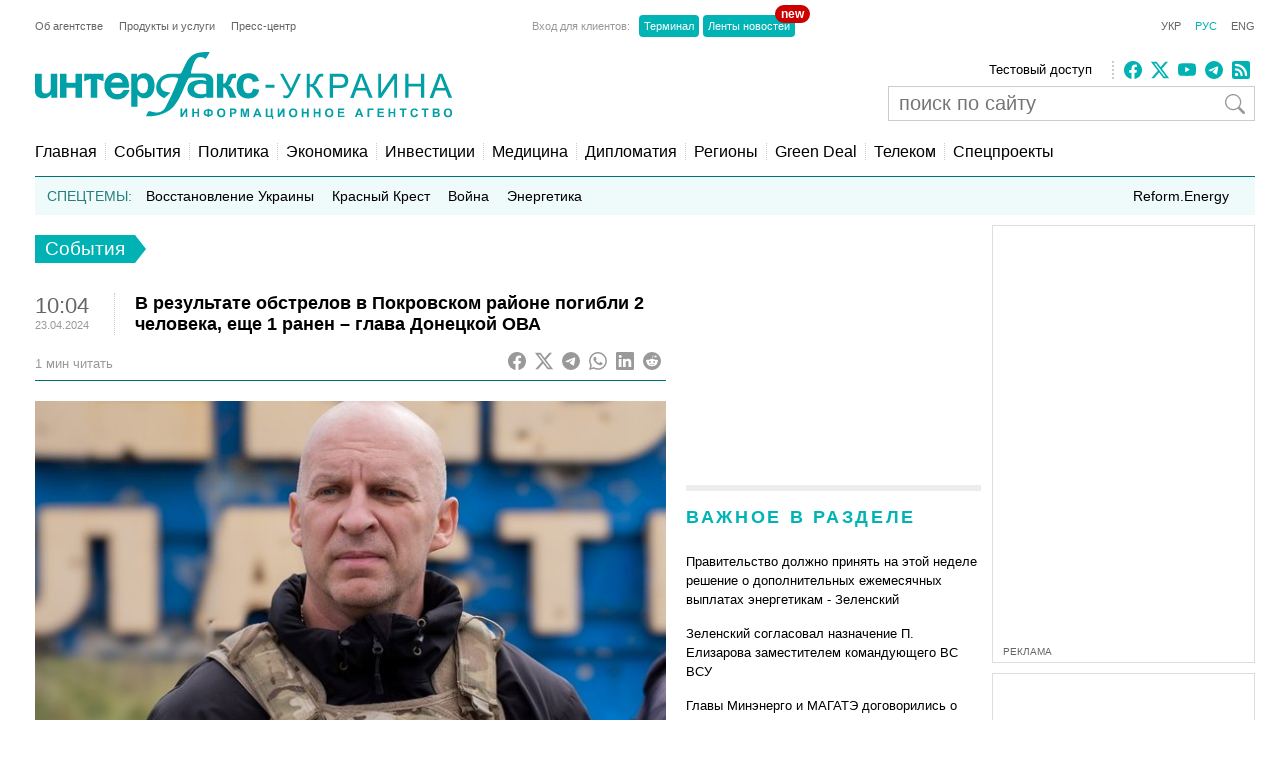

--- FILE ---
content_type: text/html; charset=utf-8
request_url: https://www.google.com/recaptcha/api2/aframe
body_size: 268
content:
<!DOCTYPE HTML><html><head><meta http-equiv="content-type" content="text/html; charset=UTF-8"></head><body><script nonce="DtREHEFp05FYTLOk_0GNmg">/** Anti-fraud and anti-abuse applications only. See google.com/recaptcha */ try{var clients={'sodar':'https://pagead2.googlesyndication.com/pagead/sodar?'};window.addEventListener("message",function(a){try{if(a.source===window.parent){var b=JSON.parse(a.data);var c=clients[b['id']];if(c){var d=document.createElement('img');d.src=c+b['params']+'&rc='+(localStorage.getItem("rc::a")?sessionStorage.getItem("rc::b"):"");window.document.body.appendChild(d);sessionStorage.setItem("rc::e",parseInt(sessionStorage.getItem("rc::e")||0)+1);localStorage.setItem("rc::h",'1768876236059');}}}catch(b){}});window.parent.postMessage("_grecaptcha_ready", "*");}catch(b){}</script></body></html>

--- FILE ---
content_type: application/x-javascript; charset=utf-8
request_url: https://servicer.idealmedia.io/685179/1?nocmp=1&sessionId=696ee8cc-027cc&sessionPage=1&sessionNumberWeek=1&sessionNumber=1&cbuster=176887623707771485746&pvid=095cbbd6-c515-450e-a4fa-5d44e74a6fb3&implVersion=17&lct=1763554860&mp4=1&ap=1&consentStrLen=0&wlid=fffde842-5f7c-44fc-9a45-36d0b2f887d1&uniqId=035b4&niet=4g&nisd=false&jsp=head&evt=%5B%7B%22event%22%3A1%2C%22methods%22%3A%5B1%2C2%5D%7D%2C%7B%22event%22%3A2%2C%22methods%22%3A%5B1%2C2%5D%7D%5D&pv=5&jsv=es6&dpr=1&hashCommit=cbd500eb&apt=2024-04-23T10%3A04%3A25%2B03%3A00&tfre=3759&scale_metric_1=64.00&scale_metric_2=256.00&scale_metric_3=100.00&w=300&h=270&tl=150&tlp=1,2&sz=299x116&szp=1,2&szl=1;2&cxurl=https%3A%2F%2Finterfax.com.ua%2Fnews%2Fgeneral%2F982310.html&ref=&lu=https%3A%2F%2Finterfax.com.ua%2Fnews%2Fgeneral%2F982310.html
body_size: 1259
content:
var _mgq=_mgq||[];
_mgq.push(["IdealmediaLoadGoods685179_035b4",[
["novyny.live","11960500","1","Різатдінова зізналась, чому президенти кохають гімнасток","Ганна Різатдінова розповіла, чому заможні та впливові чоловіки часто обирають гімнасток і сприймають їх як статусний трофей","0","","","","v1XJ1IuXqjtKmXUhLUWr0j-8hOyGFU_Hjtnvf-Ey8Qfx4eXRZHA2lJi8UTbde8VAJP9NESf5a0MfIieRFDqB_KZYqVzCSd5s-3-NMY7DW0U3eGZjHebOYmWJsFB_0QJN",{"i":"https://s-img.idealmedia.io/n/11960500/120x120/299x0x768x768/aHR0cDovL2ltZ2hvc3RzLmNvbS90Lzg2MTM3Ny9hMjNhYjgzZjc2ZTE3OTZlZTFjN2ZlNmY4YTA1ZWU0ZS5qcGVn.webp?v=1768876237-b-0-7hqqQzs57hBMPUSdR4Idi4ugOQG1LApcZFIhQXo","l":"https://clck.idealmedia.io/pnews/11960500/i/2906/pp/1/1?h=v1XJ1IuXqjtKmXUhLUWr0j-8hOyGFU_Hjtnvf-Ey8Qfx4eXRZHA2lJi8UTbde8VAJP9NESf5a0MfIieRFDqB_KZYqVzCSd5s-3-NMY7DW0U3eGZjHebOYmWJsFB_0QJN&utm_campaign=interfax.com.ua&utm_source=interfax.com.ua&utm_medium=referral&rid=012be39d-f5a8-11f0-8f1a-d404e6f98490&tt=Direct&att=3&afrd=296&iv=17&ct=1&gdprApplies=0&muid=q0jBakwRxNui&st=-300&mp4=1&h2=RGCnD2pppFaSHdacZpvmnoTb7XFiyzmF87A5iRFByjsgNjusZyjGo1rMnMT1hEiOhumDt6a8mN7o5CH77ZLjIg**","adc":[],"sdl":0,"dl":"","category":"Спорт","dbbr":0,"bbrt":0,"type":"e","media-type":"static","clicktrackers":[],"cta":"Читати далі","cdt":"","tri":"012bf99f-f5a8-11f0-8f1a-d404e6f98490","crid":"11960500"}],
["24tv.ua","11957526","1","Чому Дерюгіна розлучилась із Блохіним: гімнастка зізналась","Українська гімнастка Ірина Дерюгіна залишається однією з найбільш видатних спортсменок в історії. При цьому спортсменка запам'яталась не тільки своїми виступами","0","","","","v1XJ1IuXqjtKmXUhLUWr0r8xyjQqmvWGrY-oVFuLoLG_EN4Y-0dyPggEjNdsQnVkJP9NESf5a0MfIieRFDqB_KZYqVzCSd5s-3-NMY7DW0VGJE067IelmTvwO-HZyz9I",{"i":"https://s-img.idealmedia.io/n/11957526/120x120/734x84x625x625/aHR0cDovL2ltZ2hvc3RzLmNvbS90LzIwMjYtMDEvNDI0MTcxL2Q4ZGFkN2Y3M2YzNjhmNGMyY2I4YTlmZjA4NTM3ZDMwLnBuZw.webp?v=1768876237-7mJP8qdj8s5gi2UpRMcpO6TzxdI91HUXeo3kLAw23Gk","l":"https://clck.idealmedia.io/pnews/11957526/i/2906/pp/2/1?h=v1XJ1IuXqjtKmXUhLUWr0r8xyjQqmvWGrY-oVFuLoLG_EN4Y-0dyPggEjNdsQnVkJP9NESf5a0MfIieRFDqB_KZYqVzCSd5s-3-NMY7DW0VGJE067IelmTvwO-HZyz9I&utm_campaign=interfax.com.ua&utm_source=interfax.com.ua&utm_medium=referral&rid=012be39d-f5a8-11f0-8f1a-d404e6f98490&tt=Direct&att=3&afrd=296&iv=17&ct=1&gdprApplies=0&muid=q0jBakwRxNui&st=-300&mp4=1&h2=RGCnD2pppFaSHdacZpvmnoTb7XFiyzmF87A5iRFByjsgNjusZyjGo1rMnMT1hEiOhumDt6a8mN7o5CH77ZLjIg**","adc":[],"sdl":0,"dl":"","category":"Спорт","dbbr":0,"bbrt":0,"type":"e","media-type":"static","clicktrackers":[],"cta":"Читати далі","cdt":"","tri":"012bf9a6-f5a8-11f0-8f1a-d404e6f98490","crid":"11957526"}],],
{"awc":{},"dt":"desktop","ts":"","tt":"Direct","isBot":1,"h2":"RGCnD2pppFaSHdacZpvmnoTb7XFiyzmF87A5iRFByjsgNjusZyjGo1rMnMT1hEiOhumDt6a8mN7o5CH77ZLjIg**","ats":0,"rid":"012be39d-f5a8-11f0-8f1a-d404e6f98490","pvid":"095cbbd6-c515-450e-a4fa-5d44e74a6fb3","iv":17,"brid":32,"muidn":"q0jBakwRxNui","dnt":2,"cv":2,"afrd":296,"consent":true,"adv_src_id":14670}]);
_mgqp();


--- FILE ---
content_type: application/x-javascript; charset=utf-8
request_url: https://servicer.idealmedia.io/688608/1?cmpreason=wvz&sessionId=696ee8cc-027cc&sessionPage=1&sessionNumberWeek=1&sessionNumber=1&cbuster=1768876237117892873788&pvid=095cbbd6-c515-450e-a4fa-5d44e74a6fb3&implVersion=17&lct=1763554860&mp4=1&ap=1&consentStrLen=0&wlid=b5725da4-2480-4c01-81fe-e4c827365d9a&uniqId=0cae2&niet=4g&nisd=false&jsp=head&evt=%5B%7B%22event%22%3A1%2C%22methods%22%3A%5B1%2C2%5D%7D%2C%7B%22event%22%3A2%2C%22methods%22%3A%5B1%2C2%5D%7D%5D&pv=5&jsv=es6&dpr=1&hashCommit=cbd500eb&apt=2024-04-23T10%3A04%3A25%2B03%3A00&tfre=3799&scale_metric_1=64.00&scale_metric_2=256.00&scale_metric_3=100.00&w=240&h=548&tli=1&sz=240x132&szp=1,2,3,4&szl=1;2;3;4&cxurl=https%3A%2F%2Finterfax.com.ua%2Fnews%2Fgeneral%2F982310.html&ref=&lu=https%3A%2F%2Finterfax.com.ua%2Fnews%2Fgeneral%2F982310.html
body_size: 1917
content:
var _mgq=_mgq||[];
_mgq.push(["IdealmediaLoadGoods688608_0cae2",[
["nv.ua","11961098","1","Розкрилося, хто допоміг викрити Тимошенко","13 січня НАБУ і САП заявили, що викрили голову однієї з фракцій Верховної Ради, яка пропонувала хабарі народним депутатам за голосування за або проти окремих законопроєктів","0","","","","v1XJ1IuXqjtKmXUhLUWr0oKJkcKq1m0xUJvCMvhhXlbKRN-gZzf4rT-otdviCEQJJP9NESf5a0MfIieRFDqB_KZYqVzCSd5s-3-NMY7DW0WA6DE_l8tdX2ZLUc8SkivW",{"i":"https://s-img.idealmedia.io/n/11961098/90x90/191x0x519x519/aHR0cDovL2ltZ2hvc3RzLmNvbS90LzIwMjYtMDEvNDI1OTc3LzUwOTkwNmU1ODQyMmFlMTcyMDMzOWJjY2Y2YThmYmUxLmpwZWc.webp?v=1768876237-67ir_FmVLOf-knX6NUJDywsN0TKvot0Mn7WPPqxCs8E","l":"https://clck.idealmedia.io/pnews/11961098/i/3160/pp/1/1?h=v1XJ1IuXqjtKmXUhLUWr0oKJkcKq1m0xUJvCMvhhXlbKRN-gZzf4rT-otdviCEQJJP9NESf5a0MfIieRFDqB_KZYqVzCSd5s-3-NMY7DW0WA6DE_l8tdX2ZLUc8SkivW&utm_campaign=interfax.com.ua&utm_source=interfax.com.ua&utm_medium=referral&rid=013296b0-f5a8-11f0-8f1a-d404e6f98490&tt=Direct&att=3&afrd=296&iv=17&ct=1&gdprApplies=0&muid=q0jB3_asByui&st=-300&mp4=1&h2=RGCnD2pppFaSHdacZpvmnsy2GX6xlGXVu7txikoXAu9RGCPw-Jj4BtYdULfjGweqWZ1ZO-tw1p4XvU9aUf71HQ**","adc":[],"sdl":0,"dl":"","category":"Политика Украины","dbbr":0,"bbrt":0,"type":"e","media-type":"static","clicktrackers":[],"cta":"Читати далі","cdt":"","tri":"0132ac7d-f5a8-11f0-8f1a-d404e6f98490","crid":"11961098"}],
["tsn.ua","11957692","1","У Львові поліціянтка з ноги напала на жінку, яка прибирала сніг","Львівська міська рада та поліція з’ясовують обставини конфлікту між поліціянткою та двірничкою","0","","","","v1XJ1IuXqjtKmXUhLUWr0iTYbmKwPfDTOKOB8mkcXyvWKU2otZZoaxz3_HKTozMhJP9NESf5a0MfIieRFDqB_KZYqVzCSd5s-3-NMY7DW0X2lR_tGFFH-o72dgcAAiaI",{"i":"https://s-img.idealmedia.io/n/11957692/90x90/79x0x630x630/aHR0cDovL2ltZ2hvc3RzLmNvbS90LzUwOTE1My9mZjZkN2NlMzJkNTI1YjE3Njg2NGZhYTc1MzE0NjdmOS5qcGVn.webp?v=1768876237-6G5kLJHgAUXn3CB2cPq_gSY991A35q9zOYEARBwt8Gw","l":"https://clck.idealmedia.io/pnews/11957692/i/3160/pp/2/1?h=v1XJ1IuXqjtKmXUhLUWr0iTYbmKwPfDTOKOB8mkcXyvWKU2otZZoaxz3_HKTozMhJP9NESf5a0MfIieRFDqB_KZYqVzCSd5s-3-NMY7DW0X2lR_tGFFH-o72dgcAAiaI&utm_campaign=interfax.com.ua&utm_source=interfax.com.ua&utm_medium=referral&rid=013296b0-f5a8-11f0-8f1a-d404e6f98490&tt=Direct&att=3&afrd=296&iv=17&ct=1&gdprApplies=0&muid=q0jB3_asByui&st=-300&mp4=1&h2=RGCnD2pppFaSHdacZpvmnsy2GX6xlGXVu7txikoXAu9RGCPw-Jj4BtYdULfjGweqWZ1ZO-tw1p4XvU9aUf71HQ**","adc":[],"sdl":0,"dl":"","category":"События Украины","dbbr":0,"bbrt":0,"type":"e","media-type":"static","clicktrackers":[],"cta":"Читати далі","cdt":"","tri":"0132ac85-f5a8-11f0-8f1a-d404e6f98490","crid":"11957692"}],
["pmg.ua","11940125","1","Такі паспорти вважатимуть недійсними!","Для українців оприлюднили важливе роз’яснення про паспорти.","0","","","","v1XJ1IuXqjtKmXUhLUWr0qtO_r_ZCR0B7OGJl1kg9qIg3loZWVK6BIZHXM5Xm_-6JP9NESf5a0MfIieRFDqB_KZYqVzCSd5s-3-NMY7DW0X_HpXVOj1Ct6ZEA_ak8yAb",{"i":"https://s-img.idealmedia.io/n/11940125/90x90/159x0x630x630/aHR0cDovL2ltZ2hvc3RzLmNvbS90LzIwMjYtMDEvODIwMzM3LzQ1YTE1MzI4NDA0MDk3MDE3ZjU0MzE3NzlhZjgzNDYyLmpwZWc.webp?v=1768876237-TBYmwv6l4zvAAnNoNcOycdek9scV5MJY9vUFU_N85tE","l":"https://clck.idealmedia.io/pnews/11940125/i/3160/pp/3/1?h=v1XJ1IuXqjtKmXUhLUWr0qtO_r_ZCR0B7OGJl1kg9qIg3loZWVK6BIZHXM5Xm_-6JP9NESf5a0MfIieRFDqB_KZYqVzCSd5s-3-NMY7DW0X_HpXVOj1Ct6ZEA_ak8yAb&utm_campaign=interfax.com.ua&utm_source=interfax.com.ua&utm_medium=referral&rid=013296b0-f5a8-11f0-8f1a-d404e6f98490&tt=Direct&att=3&afrd=296&iv=17&ct=1&gdprApplies=0&muid=q0jB3_asByui&st=-300&mp4=1&h2=RGCnD2pppFaSHdacZpvmnsy2GX6xlGXVu7txikoXAu9RGCPw-Jj4BtYdULfjGweqWZ1ZO-tw1p4XvU9aUf71HQ**","adc":[],"sdl":0,"dl":"","category":"Общество Украины","dbbr":0,"bbrt":0,"type":"e","media-type":"static","clicktrackers":[],"cta":"Читати далі","cdt":"","tri":"0132ac88-f5a8-11f0-8f1a-d404e6f98490","crid":"11940125"}],
["glavcom.ua","11947092","1","Соратниця Порошенка звернулася до українців: її вчинок здивував","Федина: Волонтерство – це не лише донати, але й зробити справу там, де це треба","0","","","","v1XJ1IuXqjtKmXUhLUWr0sL3PBGZksLDsRLuKgr9Ev10SGQsf97Pvbq2qIgiid2pJP9NESf5a0MfIieRFDqB_KZYqVzCSd5s-3-NMY7DW0Wlxds_6rx5Gl31CAY_0Gik",{"i":"https://s-img.idealmedia.io/n/11947092/90x90/131x19x459x459/aHR0cDovL2ltZ2hvc3RzLmNvbS90LzIwMjYtMDEvNDI2NjQwL2UzMDk1ZTg4YTQyYzQzMTFlZGZlNWY1ZDI0YTcwMWJkLmpwZWc.webp?v=1768876237-X3wvTPkjkYMjrj3dqEMg_XdzlcpZS5J2D9YP6Vsm-UM","l":"https://clck.idealmedia.io/pnews/11947092/i/3160/pp/4/1?h=v1XJ1IuXqjtKmXUhLUWr0sL3PBGZksLDsRLuKgr9Ev10SGQsf97Pvbq2qIgiid2pJP9NESf5a0MfIieRFDqB_KZYqVzCSd5s-3-NMY7DW0Wlxds_6rx5Gl31CAY_0Gik&utm_campaign=interfax.com.ua&utm_source=interfax.com.ua&utm_medium=referral&rid=013296b0-f5a8-11f0-8f1a-d404e6f98490&tt=Direct&att=3&afrd=296&iv=17&ct=1&gdprApplies=0&muid=q0jB3_asByui&st=-300&mp4=1&h2=RGCnD2pppFaSHdacZpvmnsy2GX6xlGXVu7txikoXAu9RGCPw-Jj4BtYdULfjGweqWZ1ZO-tw1p4XvU9aUf71HQ**","adc":[],"sdl":0,"dl":"","category":"Общество Украины","dbbr":0,"bbrt":0,"type":"e","media-type":"static","clicktrackers":[],"cta":"Читати далі","cdt":"","tri":"0132ac8d-f5a8-11f0-8f1a-d404e6f98490","crid":"11947092"}],],
{"awc":{},"dt":"desktop","ts":"","tt":"Direct","isBot":1,"h2":"RGCnD2pppFaSHdacZpvmnsy2GX6xlGXVu7txikoXAu9RGCPw-Jj4BtYdULfjGweqWZ1ZO-tw1p4XvU9aUf71HQ**","ats":0,"rid":"013296b0-f5a8-11f0-8f1a-d404e6f98490","pvid":"095cbbd6-c515-450e-a4fa-5d44e74a6fb3","iv":17,"brid":32,"muidn":"q0jB3_asByui","dnt":2,"cv":2,"afrd":296,"consent":true,"adv_src_id":14670}]);
_mgqp();
